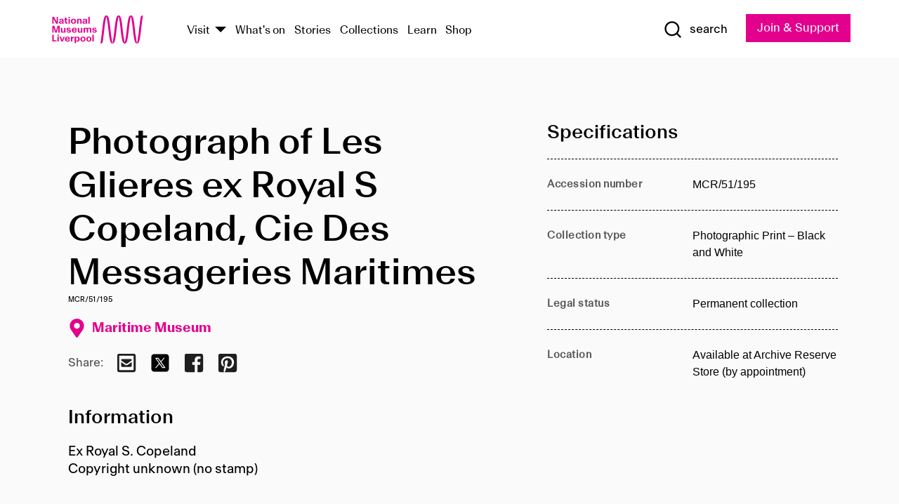

--- FILE ---
content_type: text/html; charset=utf-8
request_url: https://www.liverpoolmuseums.org.uk/artifact/photograph-of-les-glieres-ex-royal-s-copeland-cie-des-messageries-maritimes-0
body_size: 4850
content:
<!DOCTYPE html><html><head><meta charSet="utf-8"/><meta name="viewport" content="width=device-width"/><title>Photograph of Les Glieres ex Royal S Copeland, Cie Des Messageries Maritimes | National Museums Liverpool</title><meta name="title" content="Photograph of Les Glieres ex Royal S Copeland, Cie Des Messageries Maritimes | National Museums Liverpool"/><meta name="description" content="Ex Royal S. Copeland Copyright unknown (no stamp)"/><meta name="url" content="https://www.liverpoolmuseums.org.uk/artifact/photograph-of-les-glieres-ex-royal-s-copeland-cie-des-messageries-maritimes-0"/><meta property="og:site_name" content="National Museums Liverpool"/><meta property="og:type" content="Artifact"/><meta property="og:url" content="https://www.liverpoolmuseums.org.uk/artifact/photograph-of-les-glieres-ex-royal-s-copeland-cie-des-messageries-maritimes-0"/><meta property="og:title" content="Photograph of Les Glieres ex Royal S Copeland, Cie Des Messageries Maritimes"/><meta property="og:description" content="Ex Royal S. Copeland Copyright unknown (no stamp)"/><meta name="twitter:card" content="summary"/><meta name="twitter:title" content="Photograph of Les Glieres ex Royal S Copeland, Cie Des Messageries Maritimes"/><meta name="twitter:site" content="@NML_Muse"/><meta name="twitter:description" content="Ex Royal S. Copeland Copyright unknown (no stamp)"/><meta name="twitter:url" content="https://content.liverpoolmuseums.org.uk/artifact/photograph-of-les-glieres-ex-royal-s-copeland-cie-des-messageries-maritimes-0"/><meta property="og:image" content="https://www.liverpoolmuseums.org.uk/static/media/nml-rhodamine-large.jpg"/><meta property="twitter:image" content="https://www.liverpoolmuseums.org.uk/static/media/nml-rhodamine-square.jpg"/><meta name="next-head-count" content="18"/><script src="https://code.jquery.com/jquery-3.5.1.min.js" integrity="sha256-9/aliU8dGd2tb6OSsuzixeV4y/faTqgFtohetphbbj0=" crossorigin="anonymous"></script><script>
              (function(h,o,t,j,a,r){
              h.hj=h.hj||function(){(h.hj.q=h.hj.q||[]).push(arguments)};
              h._hjSettings={hjid:3219582,hjsv:6};
              a=o.getElementsByTagName('head')[0];
              r=o.createElement('script');r.async=1;
              r.src=t+h._hjSettings.hjid+j+h._hjSettings.hjsv;
              a.appendChild(r);
              })(window,document,'https://static.hotjar.com/c/hotjar-','.js?sv=');</script><meta charSet="utf-8"/><link rel="shortcut icon" type="image/x-icon" href="/static/media/favicon.ico"/><script defer="" src="/static/polyfills/svgxuse.min.js"></script><script defer="" src="/static/polyfills/unorm.js"></script><script type="text/javascript">
              _linkedin_partner_id = "6740986";
              window._linkedin_data_partner_ids = window._linkedin_data_partner_ids || [];
              window._linkedin_data_partner_ids.push(_linkedin_partner_id);
            </script><script type="text/javascript">
              (function(l) {
                if (!l) {
                  window.lintrk = function(a, b) { window.lintrk.q.push([a, b]) };
                  window.lintrk.q = [];
                }
                var s = document.getElementsByTagName("script")[0];
                var b = document.createElement("script");
                b.type = "text/javascript";
                b.async = true;
                b.src = "https://snap.licdn.com/li.lms-analytics/insight.min.js";
                s.parentNode.insertBefore(b, s);
              })(window.lintrk);
            </script><noscript><img height="1" width="1" style="display:none" alt="" src="https://px.ads.linkedin.com/collect/?pid=6740986&amp;fmt=gif"/></noscript><link rel="preload" href="/_next/static/css/69a650e1c8d9085a.css" as="style"/><link rel="stylesheet" href="/_next/static/css/69a650e1c8d9085a.css" data-n-g=""/><noscript data-n-css=""></noscript><script defer="" nomodule="" src="/_next/static/chunks/polyfills-c67a75d1b6f99dc8.js"></script><script src="/_next/static/chunks/webpack-d1c608b21d57c472.js" defer=""></script><script src="/_next/static/chunks/framework-d5719ebbbcec5741.js" defer=""></script><script src="/_next/static/chunks/main-c52fcc867bd80df0.js" defer=""></script><script src="/_next/static/chunks/pages/_app-7f8f327192b1f6d2.js" defer=""></script><script src="/_next/static/chunks/75fc9c18-40134325ca6388e2.js" defer=""></script><script src="/_next/static/chunks/2c796e83-7ab690b33a6e2cb9.js" defer=""></script><script src="/_next/static/chunks/26770aaf-e5f75a4589951ba5.js" defer=""></script><script src="/_next/static/chunks/3b9d1622-cb3530196cc04533.js" defer=""></script><script src="/_next/static/chunks/743-6d2ab5d15195f4e7.js" defer=""></script><script src="/_next/static/chunks/853-e7cd37543176a7fa.js" defer=""></script><script src="/_next/static/chunks/278-d902f176211b92d6.js" defer=""></script><script src="/_next/static/chunks/666-3027421fdb5bb7ce.js" defer=""></script><script src="/_next/static/chunks/253-6ee1b430ae4cf66d.js" defer=""></script><script src="/_next/static/chunks/794-f3cae7ad91cb5d07.js" defer=""></script><script src="/_next/static/chunks/2-0d3590ccee6ee82f.js" defer=""></script><script src="/_next/static/chunks/259-887a894390c5e056.js" defer=""></script><script src="/_next/static/chunks/563-79256bec02dde020.js" defer=""></script><script src="/_next/static/chunks/153-4abe4a3e6b4be9e9.js" defer=""></script><script src="/_next/static/chunks/493-b61572e3b7ce598d.js" defer=""></script><script src="/_next/static/chunks/pages/drupal-2abfd4e1db51d38e.js" defer=""></script><script src="/_next/static/ASqhmMd104crkElboZQNn/_buildManifest.js" defer=""></script><script src="/_next/static/ASqhmMd104crkElboZQNn/_ssgManifest.js" defer=""></script><style id="__jsx-897211111">a.jsx-897211111{font-size:1.6rem;}</style><style id="__jsx-2139125512">.button--mailchimp-submit.jsx-2139125512{white-space:nowrap;}</style><style id="__jsx-4154269630">.page-transition-enter{opacity:0;-webkit-transform:translate3d(0,5px,0);-ms-transform:translate3d(0,5px,0);transform:translate3d(0,5px,0);}.page-transition-enter-active{opacity:1;-webkit-transform:translate3d(0,0,0);-ms-transform:translate3d(0,0,0);transform:translate3d(0,0,0);-webkit-transition:opacity 200ms,-webkit-transform 200ms;-webkit-transition:opacity 200ms,transform 200ms;transition:opacity 200ms,transform 200ms;}.page-transition-exit{opacity:1;}.page-transition-exit-active{opacity:0;-webkit-transition:opacity 200ms;transition:opacity 200ms;}</style></head><body><noscript><iframe title="GTM" src="https://www.googletagmanager.com/ns.html?id=GTM-TH4M7B" height="0" width="0" style="display:none;visibility:hidden"></iframe></noscript><div id="__next"><div id="all" class="jsx-4154269630"><header class="section header header--primary" role="banner"><div class="u--in u--lane"><div class="columns is-mobile is-vcentered"><div class="column is-narrow is-hidden-desktop"><button type="button" aria-controls="navi" class="burger burger--squeeze" aria-label="toggle site navigation" aria-expanded="false" data-behaviour="toggle-visibility"><div class="burger__lines" aria-hidden="true"></div><span class="visuallyhidden">toggle site navigation</span></button></div><div class="column is-narrow"><a class="nml-logo" href="/"><span class="nml-logo__small"><img src="/static/images/logos/nml-rhodamine-large.svg" alt="National Museums Liverpool - Homepage"/></span><span class="nml-logo__text vh">National Museums Liverpool</span></a></div><div class="column"><div id="navi" class=""><div class="columns is-gapless is-desktop is-vcentered"><div class="column"><nav id="nav--primary" class="nav nav--primary nav--cms" role="navigation" itemscope="" itemType="https://schema.org/SiteNavigationElement" aria-label="Primary navigation"><h2 class="">Main menu</h2><ul class="menu"><li class="menu__item menu__item--parent
            
            "><a href="/visit">Visit</a><button type="button" aria-controls="subnav" aria-haspopup="true" aria-expanded="false" aria-label="Show Venues" class="toggle toggle--arrow" data-behaviour="toggle-visibility"><span class="visuallyhidden">show venues</span></button><div class="menu__subnav search--hide" id="subnav" aria-hidden="true"><div class="u--lane"><div class="venues venues--text"><a class="venue logo" aria-label="Museum of Liverpool" href="/museum-of-liverpool">Museum of Liverpool</a><a class="venue logo" aria-label="World Museum" href="/world-museum">World Museum</a><a class="venue logo" aria-label="International Slavery Museum" href="/international-slavery-museum">International Slavery Museum</a><a class="venue logo" aria-label="Maritime Museum" href="/maritime-museum">Maritime Museum</a><a class="venue logo" aria-label="Walker Art Gallery" href="/walker-art-gallery">Walker Art Gallery</a><a class="venue logo" aria-label="Sudley House" href="/sudley-house">Sudley House</a><a class="venue logo" aria-label="Lady Lever Art Gallery" href="/lady-lever-art-gallery">Lady Lever Art Gallery</a></div></div></div></li><li class="menu__item "><a href="/whatson">What&#x27;s on</a></li><li class="menu__item "><a href="/stories">Stories</a></li><li class="menu__item "><a href="/collections">Collections</a></li><li class="menu__item "><a href="/learn/schools-home">Learn</a></li><li class="menu__item"><a href="https://national-museums-liverpool.myshopify.com">Shop</a></li></ul></nav></div><div class="column is-narrow is-hidden-touch"><button type="button" aria-controls="search" aria-expanded="false" aria-label="Show Search" class="show-search-toggle toggle" data-behaviour="toggle-visibility"><span class="toggle__icon"><svg xmlns="http://www.w3.org/2000/svg" xmlns:xlink="http://www.w3.org/1999/xlink" class="svg svg--icon" aria-hidden="true" focusable="false"><use xlink:href="/static/images/sprite.svg#glyph-search"></use></svg></span><span class="toggle__text"><span class="visuallyhidden">toggle</span>search</span></button></div></div></div></div><div class="column is-narrow"><a type="button" class="jsx-897211111 button button--special " href="/join-and-support"><span class="jsx-897211111 button__label">Join &amp; Support</span><span class="jsx-897211111 button__triangle"></span></a></div></div></div></header><main class="jsx-4154269630"><div class="page-transition-enter"><section class="section section--artifact section--alt"><div class="u--in u--lane"><div class="section__body"><div class="columns is-variable is-7 is-desktop"><div class="column"><section class="section section--alt"><div class="u--in u--lane"><div><h1 class="h--1">Photograph of Les Glieres ex Royal S Copeland, Cie Des Messageries Maritimes</h1><div class="placard__uuid">MCR/51/195</div><div></div><div class="placard__info placard__info--share"></div></div><h3 class="artifact__section-header">Information</h3><div class="cms"><div class="section__intro" style="white-space:pre-wrap">Ex Royal S. Copeland
Copyright unknown (no stamp)</div></div></div></section></div><div class="column is-5-desktop"><div class="artifact__accordion u--in u--lane"></div></div></div></div></div></section></div></main><footer><section class="section section--venues"><div class="u--in u--lane"><div class="venues "><a class="venue logo" aria-label="Museum of Liverpool" href="/museum-of-liverpool"><svg xmlns="http://www.w3.org/2000/svg" xmlns:xlink="http://www.w3.org/1999/xlink" class="svg svg--icon" aria-hidden="true" focusable="false"><use xlink:href="/static/images/sprite.svg#glyph-venue-ml--v"></use></svg></a><a class="venue logo" aria-label="World Museum" href="/world-museum"><svg xmlns="http://www.w3.org/2000/svg" xmlns:xlink="http://www.w3.org/1999/xlink" class="svg svg--icon" aria-hidden="true" focusable="false"><use xlink:href="/static/images/sprite.svg#glyph-venue-wm--v"></use></svg></a><a class="venue logo" aria-label="International Slavery Museum" href="/international-slavery-museum"><svg xmlns="http://www.w3.org/2000/svg" xmlns:xlink="http://www.w3.org/1999/xlink" class="svg svg--icon" aria-hidden="true" focusable="false"><use xlink:href="/static/images/sprite.svg#glyph-venue-is--v"></use></svg></a><a class="venue logo" aria-label="Maritime Museum" href="/maritime-museum"><svg xmlns="http://www.w3.org/2000/svg" xmlns:xlink="http://www.w3.org/1999/xlink" class="svg svg--icon" aria-hidden="true" focusable="false"><use xlink:href="/static/images/sprite.svg#glyph-venue-mm--v"></use></svg></a><a class="venue logo" aria-label="Walker Art Gallery" href="/walker-art-gallery"><svg xmlns="http://www.w3.org/2000/svg" xmlns:xlink="http://www.w3.org/1999/xlink" class="svg svg--icon" aria-hidden="true" focusable="false"><use xlink:href="/static/images/sprite.svg#glyph-venue-wa--v"></use></svg></a><a class="venue logo" aria-label="Sudley House" href="/sudley-house"><svg xmlns="http://www.w3.org/2000/svg" xmlns:xlink="http://www.w3.org/1999/xlink" class="svg svg--icon" aria-hidden="true" focusable="false"><use xlink:href="/static/images/sprite.svg#glyph-venue-sh--v"></use></svg></a><a class="venue logo" aria-label="Lady Lever Art Gallery" href="/lady-lever-art-gallery"><svg xmlns="http://www.w3.org/2000/svg" xmlns:xlink="http://www.w3.org/1999/xlink" class="svg svg--icon" aria-hidden="true" focusable="false"><use xlink:href="/static/images/sprite.svg#glyph-venue-ll--v"></use></svg></a></div></div></section><section class="section section--bigfoot"><div class="u--in u--lane"><div class="bigfoot"><div class="columns is-mobile is-multiline"><div class="column is-half-touch"><span class="bigfoot__heading">About</span></div><div class="column is-half-touch"><span class="bigfoot__heading">Support</span></div><div class="column is-half-touch"><span class="bigfoot__heading">Resource</span></div><div class="column is-half-touch"><span class="bigfoot__heading">Venue hire</span></div><div class="column is-4-desktop is-full-touch"><span class="bigfoot__heading">Stay in touch</span><p>Receive news about National Museums Liverpool, exhibitions, events and more.</p><fieldset class="jsx-2139125512"><legend aria-hidden="true" class="jsx-2139125512 visuallyhidden">Email Signup</legend><div class="jsx-2139125512 email-input"><label for="email-signup" class="jsx-2139125512 visuallyhidden">Email Address</label><a href="/sign-up" class="jsx-2139125512"><button type="submit" class="jsx-2139125512 button button--solid button--mailchimp-submit">Sign up</button></a></div></fieldset></div></div><div class="bigfoot__social"><div class="social-channels"><div class="columns is-centered"><div class="column is-narrow"><a href="https://www.youtube.com/user/NMLWebTeam" class="channel channel--youtube"><span class="channel__icon"><svg xmlns="http://www.w3.org/2000/svg" xmlns:xlink="http://www.w3.org/1999/xlink" class="svg svg--icon" aria-hidden="true" focusable="false"><use xlink:href="/static/images/sprite.svg#glyph-youtube"></use></svg></span><span class="channel__name">Subscribe to our YouTube Channel</span></a></div></div></div></div></div></div></section><section class="section section--colophon"><div class="u--in u--lane"><div class="colophon"><div class="columns is-mobile"><div class="column has-text-centered-touch"><p>© <!-- -->2026<!-- --> National Museums Liverpool. All rights reserved.</p></div><div class="column has-text-centered-touch is-narrow"><ul class="foot_links"><li><a href="/privacy">Privacy</a></li><li><a href="/modern-slavery-statement">Modern Slavery Statement</a></li><li><a href="/cookies">Cookies</a></li><li><a href="/accessibility">Accessibility Statement</a></li></ul></div></div></div></div></section></footer><button type="button" id="back-to-top" class="" aria-label="Back to top"><svg xmlns="http://www.w3.org/2000/svg" xmlns:xlink="http://www.w3.org/1999/xlink" class="svg svg--icon" aria-hidden="true" focusable="false"><use xlink:href="/static/images/sprite.svg#glyph-arrow-up"></use></svg></button></div></div><script id="__NEXT_DATA__" type="application/json">{"props":{"pageProps":{"data":{"type":"node--artifact","id":"976f5198-68f0-4a37-a853-22cd45c24521","links":{"self":{"href":"https://content.liverpoolmuseums.org.uk/jsonapi/node/artifact/976f5198-68f0-4a37-a853-22cd45c24521?resourceVersion=id%3A73338"},"working-copy":{"href":"https://content.liverpoolmuseums.org.uk/jsonapi/node/artifact/976f5198-68f0-4a37-a853-22cd45c24521?resourceVersion=rel%3Aworking-copy"}},"attributes":{"drupal_internal__nid":67843,"drupal_internal__vid":73338,"langcode":"en","revision_timestamp":"2020-01-23T15:35:51+00:00","status":true,"title":"Photograph of Les Glieres ex Royal S Copeland, Cie Des Messageries Maritimes","created":"2020-01-23T15:35:51+00:00","changed":"2025-11-08T08:45:41+00:00","promote":true,"sticky":false,"default_langcode":true,"revision_translation_affected":true,"moderation_state":null,"metatag":null,"metatag_normalized":[{"tag":"meta","attributes":{"name":"title","content":"Photograph of Les Glieres ex Royal S Copeland, Cie Des Messageries Maritimes | National Museums Liverpool"}},{"tag":"meta","attributes":{"name":"description","content":"Ex Royal S. Copeland Copyright unknown (no stamp)"}},{"tag":"link","attributes":{"rel":"canonical","href":"https://www.liverpoolmuseums.org.uk/artifact/photograph-of-les-glieres-ex-royal-s-copeland-cie-des-messageries-maritimes-0"}},{"tag":"meta","attributes":{"property":"og:site_name","content":"National Museums Liverpool"}},{"tag":"meta","attributes":{"property":"og:type","content":"Artifact"}},{"tag":"meta","attributes":{"property":"og:url","content":"https://www.liverpoolmuseums.org.uk/artifact/photograph-of-les-glieres-ex-royal-s-copeland-cie-des-messageries-maritimes-0"}},{"tag":"meta","attributes":{"property":"og:title","content":"Photograph of Les Glieres ex Royal S Copeland, Cie Des Messageries Maritimes"}},{"tag":"meta","attributes":{"property":"og:description","content":"Ex Royal S. Copeland Copyright unknown (no stamp)"}},{"tag":"meta","attributes":{"name":"twitter:card","content":"summary"}},{"tag":"meta","attributes":{"name":"twitter:title","content":"Photograph of Les Glieres ex Royal S Copeland, Cie Des Messageries Maritimes"}},{"tag":"meta","attributes":{"name":"twitter:site","content":"@NML_Muse"}},{"tag":"meta","attributes":{"name":"twitter:description","content":"Ex Royal S. Copeland Copyright unknown (no stamp)"}},{"tag":"meta","attributes":{"name":"twitter:url","content":"https://content.liverpoolmuseums.org.uk/artifact/photograph-of-les-glieres-ex-royal-s-copeland-cie-des-messageries-maritimes-0"}}],"path":{"alias":"/artifact/photograph-of-les-glieres-ex-royal-s-copeland-cie-des-messageries-maritimes-0","pid":7411449,"langcode":"en"},"publish_on":null,"unpublish_on":null,"publish_state":null,"unpublish_state":null,"field_collector":null,"field_credit_line":null,"field_culture":null,"field_datecollected":null,"field_date_collected":null,"field_description":"Ex Royal S. Copeland\r\nCopyright unknown (no stamp)","field_display_on":null,"field_inscription":null,"field_itemname":"Photographic Print – Black and White","field_legal_status":"PERMANENT COLLECTION","field_locationname":"Available at Archive Reserve Store (by appointment)","field_maker":null,"field_materials":null,"field_measurements":null,"field_meta_tags":null,"field_mimsy_id":"516901","field_note":null,"field_number":"MCR/51/195","field_on_display":true,"field_other_numbers":["Accession Number: 1982.1121"],"field_other_people":[],"field_other_places":[],"field_placecollected":null,"field_placemade":null,"field_provenance":[],"field_publications":[],"field_related_events":[],"field_venue_code":"mm","field_whole_part":"ITEM"},"relationships":{"node_type":{"data":{"type":"node_type--node_type","id":"56adde85-2bce-4168-95b9-5c731d7a0706","meta":{"drupal_internal__target_id":"artifact"}},"links":{"related":{"href":"https://content.liverpoolmuseums.org.uk/jsonapi/node/artifact/976f5198-68f0-4a37-a853-22cd45c24521/node_type?resourceVersion=id%3A73338"},"self":{"href":"https://content.liverpoolmuseums.org.uk/jsonapi/node/artifact/976f5198-68f0-4a37-a853-22cd45c24521/relationships/node_type?resourceVersion=id%3A73338"}}},"revision_uid":{"data":{"type":"user--user","id":"05537a0d-b2f4-450a-b177-04d1cce7cc84","meta":{"drupal_internal__target_id":1}},"links":{"related":{"href":"https://content.liverpoolmuseums.org.uk/jsonapi/node/artifact/976f5198-68f0-4a37-a853-22cd45c24521/revision_uid?resourceVersion=id%3A73338"},"self":{"href":"https://content.liverpoolmuseums.org.uk/jsonapi/node/artifact/976f5198-68f0-4a37-a853-22cd45c24521/relationships/revision_uid?resourceVersion=id%3A73338"}}},"uid":{"data":{"type":"user--user","id":"05537a0d-b2f4-450a-b177-04d1cce7cc84","meta":{"drupal_internal__target_id":1}},"links":{"related":{"href":"https://content.liverpoolmuseums.org.uk/jsonapi/node/artifact/976f5198-68f0-4a37-a853-22cd45c24521/uid?resourceVersion=id%3A73338"},"self":{"href":"https://content.liverpoolmuseums.org.uk/jsonapi/node/artifact/976f5198-68f0-4a37-a853-22cd45c24521/relationships/uid?resourceVersion=id%3A73338"}}},"field_add_paragraph":{"data":[],"links":{"related":{"href":"https://content.liverpoolmuseums.org.uk/jsonapi/node/artifact/976f5198-68f0-4a37-a853-22cd45c24521/field_add_paragraph?resourceVersion=id%3A73338"},"self":{"href":"https://content.liverpoolmuseums.org.uk/jsonapi/node/artifact/976f5198-68f0-4a37-a853-22cd45c24521/relationships/field_add_paragraph?resourceVersion=id%3A73338"}}},"field_collections":{"data":[{"type":"node--collection","id":"25e7f19e-d684-465b-8147-80d644c06197","meta":{"drupal_internal__target_id":49506}}],"links":{"related":{"href":"https://content.liverpoolmuseums.org.uk/jsonapi/node/artifact/976f5198-68f0-4a37-a853-22cd45c24521/field_collections?resourceVersion=id%3A73338"},"self":{"href":"https://content.liverpoolmuseums.org.uk/jsonapi/node/artifact/976f5198-68f0-4a37-a853-22cd45c24521/relationships/field_collections?resourceVersion=id%3A73338"}}},"field_curated_by":{"data":null,"links":{"related":{"href":"https://content.liverpoolmuseums.org.uk/jsonapi/node/artifact/976f5198-68f0-4a37-a853-22cd45c24521/field_curated_by?resourceVersion=id%3A73338"},"self":{"href":"https://content.liverpoolmuseums.org.uk/jsonapi/node/artifact/976f5198-68f0-4a37-a853-22cd45c24521/relationships/field_curated_by?resourceVersion=id%3A73338"}}},"field_image_object":{"data":[],"links":{"related":{"href":"https://content.liverpoolmuseums.org.uk/jsonapi/node/artifact/976f5198-68f0-4a37-a853-22cd45c24521/field_image_object?resourceVersion=id%3A73338"},"self":{"href":"https://content.liverpoolmuseums.org.uk/jsonapi/node/artifact/976f5198-68f0-4a37-a853-22cd45c24521/relationships/field_image_object?resourceVersion=id%3A73338"}}},"field_interest_categories":{"data":[],"links":{"related":{"href":"https://content.liverpoolmuseums.org.uk/jsonapi/node/artifact/976f5198-68f0-4a37-a853-22cd45c24521/field_interest_categories?resourceVersion=id%3A73338"},"self":{"href":"https://content.liverpoolmuseums.org.uk/jsonapi/node/artifact/976f5198-68f0-4a37-a853-22cd45c24521/relationships/field_interest_categories?resourceVersion=id%3A73338"}}},"field_themes":{"data":[],"links":{"related":{"href":"https://content.liverpoolmuseums.org.uk/jsonapi/node/artifact/976f5198-68f0-4a37-a853-22cd45c24521/field_themes?resourceVersion=id%3A73338"},"self":{"href":"https://content.liverpoolmuseums.org.uk/jsonapi/node/artifact/976f5198-68f0-4a37-a853-22cd45c24521/relationships/field_themes?resourceVersion=id%3A73338"}}},"field_venue":{"data":{"type":"node--venue","id":"570b9ddd-7525-496c-8a04-aa462b5231ea","meta":{"drupal_internal__target_id":12}},"links":{"related":{"href":"https://content.liverpoolmuseums.org.uk/jsonapi/node/artifact/976f5198-68f0-4a37-a853-22cd45c24521/field_venue?resourceVersion=id%3A73338"},"self":{"href":"https://content.liverpoolmuseums.org.uk/jsonapi/node/artifact/976f5198-68f0-4a37-a853-22cd45c24521/relationships/field_venue?resourceVersion=id%3A73338"}}}}},"relationships":{"node_type":{"data":{"type":"node_type--node_type","id":"56adde85-2bce-4168-95b9-5c731d7a0706","meta":{"drupal_internal__target_id":"artifact"}},"links":{"related":{"href":"https://content.liverpoolmuseums.org.uk/jsonapi/node/artifact/976f5198-68f0-4a37-a853-22cd45c24521/node_type?resourceVersion=id%3A73338"},"self":{"href":"https://content.liverpoolmuseums.org.uk/jsonapi/node/artifact/976f5198-68f0-4a37-a853-22cd45c24521/relationships/node_type?resourceVersion=id%3A73338"}}},"revision_uid":{"data":{"type":"user--user","id":"05537a0d-b2f4-450a-b177-04d1cce7cc84","meta":{"drupal_internal__target_id":1}},"links":{"related":{"href":"https://content.liverpoolmuseums.org.uk/jsonapi/node/artifact/976f5198-68f0-4a37-a853-22cd45c24521/revision_uid?resourceVersion=id%3A73338"},"self":{"href":"https://content.liverpoolmuseums.org.uk/jsonapi/node/artifact/976f5198-68f0-4a37-a853-22cd45c24521/relationships/revision_uid?resourceVersion=id%3A73338"}}},"uid":{"data":{"type":"user--user","id":"05537a0d-b2f4-450a-b177-04d1cce7cc84","meta":{"drupal_internal__target_id":1}},"links":{"related":{"href":"https://content.liverpoolmuseums.org.uk/jsonapi/node/artifact/976f5198-68f0-4a37-a853-22cd45c24521/uid?resourceVersion=id%3A73338"},"self":{"href":"https://content.liverpoolmuseums.org.uk/jsonapi/node/artifact/976f5198-68f0-4a37-a853-22cd45c24521/relationships/uid?resourceVersion=id%3A73338"}}},"field_add_paragraph":{"data":[],"links":{"related":{"href":"https://content.liverpoolmuseums.org.uk/jsonapi/node/artifact/976f5198-68f0-4a37-a853-22cd45c24521/field_add_paragraph?resourceVersion=id%3A73338"},"self":{"href":"https://content.liverpoolmuseums.org.uk/jsonapi/node/artifact/976f5198-68f0-4a37-a853-22cd45c24521/relationships/field_add_paragraph?resourceVersion=id%3A73338"}}},"field_collections":{"data":[{"type":"node--collection","id":"25e7f19e-d684-465b-8147-80d644c06197","meta":{"drupal_internal__target_id":49506}}],"links":{"related":{"href":"https://content.liverpoolmuseums.org.uk/jsonapi/node/artifact/976f5198-68f0-4a37-a853-22cd45c24521/field_collections?resourceVersion=id%3A73338"},"self":{"href":"https://content.liverpoolmuseums.org.uk/jsonapi/node/artifact/976f5198-68f0-4a37-a853-22cd45c24521/relationships/field_collections?resourceVersion=id%3A73338"}}},"field_curated_by":{"data":null,"links":{"related":{"href":"https://content.liverpoolmuseums.org.uk/jsonapi/node/artifact/976f5198-68f0-4a37-a853-22cd45c24521/field_curated_by?resourceVersion=id%3A73338"},"self":{"href":"https://content.liverpoolmuseums.org.uk/jsonapi/node/artifact/976f5198-68f0-4a37-a853-22cd45c24521/relationships/field_curated_by?resourceVersion=id%3A73338"}}},"field_image_object":{"data":[],"links":{"related":{"href":"https://content.liverpoolmuseums.org.uk/jsonapi/node/artifact/976f5198-68f0-4a37-a853-22cd45c24521/field_image_object?resourceVersion=id%3A73338"},"self":{"href":"https://content.liverpoolmuseums.org.uk/jsonapi/node/artifact/976f5198-68f0-4a37-a853-22cd45c24521/relationships/field_image_object?resourceVersion=id%3A73338"}}},"field_interest_categories":{"data":[],"links":{"related":{"href":"https://content.liverpoolmuseums.org.uk/jsonapi/node/artifact/976f5198-68f0-4a37-a853-22cd45c24521/field_interest_categories?resourceVersion=id%3A73338"},"self":{"href":"https://content.liverpoolmuseums.org.uk/jsonapi/node/artifact/976f5198-68f0-4a37-a853-22cd45c24521/relationships/field_interest_categories?resourceVersion=id%3A73338"}}},"field_themes":{"data":[],"links":{"related":{"href":"https://content.liverpoolmuseums.org.uk/jsonapi/node/artifact/976f5198-68f0-4a37-a853-22cd45c24521/field_themes?resourceVersion=id%3A73338"},"self":{"href":"https://content.liverpoolmuseums.org.uk/jsonapi/node/artifact/976f5198-68f0-4a37-a853-22cd45c24521/relationships/field_themes?resourceVersion=id%3A73338"}}},"field_venue":{"data":{"type":"node--venue","id":"570b9ddd-7525-496c-8a04-aa462b5231ea","meta":{"drupal_internal__target_id":12}},"links":{"related":{"href":"https://content.liverpoolmuseums.org.uk/jsonapi/node/artifact/976f5198-68f0-4a37-a853-22cd45c24521/field_venue?resourceVersion=id%3A73338"},"self":{"href":"https://content.liverpoolmuseums.org.uk/jsonapi/node/artifact/976f5198-68f0-4a37-a853-22cd45c24521/relationships/field_venue?resourceVersion=id%3A73338"}}}},"venueRef":"570b9ddd-7525-496c-8a04-aa462b5231ea","paragraphs":[],"metatags":[{"content":"Photograph of Les Glieres ex Royal S Copeland, Cie Des Messageries Maritimes | National Museums Liverpool","name":"title"},{"content":"Ex Royal S. Copeland Copyright unknown (no stamp)","name":"description"},{"name":"url","content":"https://www.liverpoolmuseums.org.uk/artifact/photograph-of-les-glieres-ex-royal-s-copeland-cie-des-messageries-maritimes-0"},{"content":"National Museums Liverpool","property":"og:site_name"},{"content":"Artifact","property":"og:type"},{"content":"https://www.liverpoolmuseums.org.uk/artifact/photograph-of-les-glieres-ex-royal-s-copeland-cie-des-messageries-maritimes-0","property":"og:url"},{"content":"Photograph of Les Glieres ex Royal S Copeland, Cie Des Messageries Maritimes","property":"og:title"},{"content":"Ex Royal S. Copeland Copyright unknown (no stamp)","property":"og:description"},{"content":"summary","name":"twitter:card"},{"content":"Photograph of Les Glieres ex Royal S Copeland, Cie Des Messageries Maritimes","name":"twitter:title"},{"content":"@NML_Muse","name":"twitter:site"},{"content":"Ex Royal S. Copeland Copyright unknown (no stamp)","name":"twitter:description"},{"content":"https://content.liverpoolmuseums.org.uk/artifact/photograph-of-les-glieres-ex-royal-s-copeland-cie-des-messageries-maritimes-0","name":"twitter:url"}]}},"page":"/drupal","query":{"reqPath":"/artifact/photograph-of-les-glieres-ex-royal-s-copeland-cie-des-messageries-maritimes-0","nodeType":"node--artifact"},"buildId":"ASqhmMd104crkElboZQNn","isFallback":false,"customServer":true,"gip":true,"appGip":true,"scriptLoader":[]}</script></body></html>